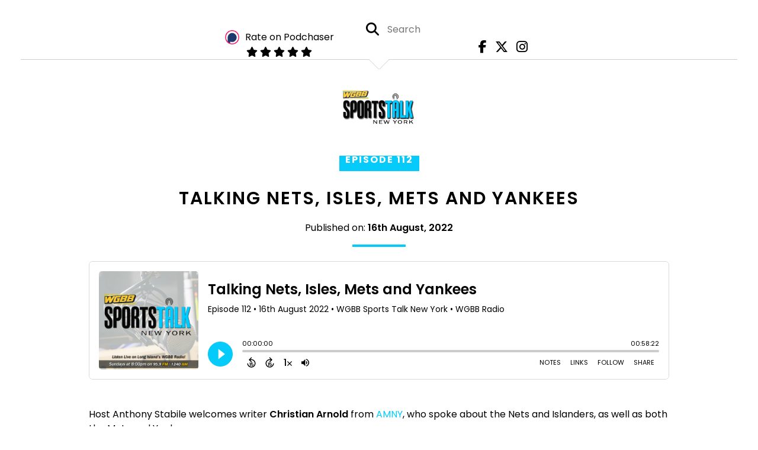

--- FILE ---
content_type: text/html; charset=UTF-8
request_url: https://sportstalkny.com/episode/stabile
body_size: 42063
content:
<!doctype html>
<html lang="en">

<head>
    <meta charset="utf-8">
<meta name="viewport" content="width=device-width, initial-scale=1, shrink-to-fit=no">
<link rel='icon' href='favicon.ico' type='image/x-icon' sizes="32x32">
<link rel="icon" type="image/png" sizes="32x32" href="favicon-32x32.png">
<link rel="icon" type="image/png" sizes="16x16" href="favicon-16x16.png">
<link rel="mask-icon" href="safari-pinned-tab.svg"
    color="#04cbfa">
<meta name="msapplication-TileColor" content="#da532c">
<meta name="theme-color" content="#ffffff">

    <link rel="apple-touch-icon" sizes="400x400" href="https://sportstalkny.com/images/small-artwork.jpg">

    <link rel="alternate" type="application/rss+xml" title="RSS Feed for WGBB Sports Talk New York"
        href="https://feeds.captivate.fm/sports-talk-new-york/" />

<link rel="stylesheet" href="/css/app.css?id=9d260e5c22396c010980">
<script src="https://code.jquery.com/jquery-3.5.1.min.js"
    integrity="sha256-9/aliU8dGd2tb6OSsuzixeV4y/faTqgFtohetphbbj0=" crossorigin="anonymous"></script>

<script src="https://assets.captivate.fm/player/api.min.js"></script>
<script type="text/javascript" src="/js/sizing.js?v=1.1"></script>
<script type="text/javascript" src="/js/captivate-sites.js?id=823717fcf689ad13a9b0"></script>

<meta property="og:locale" content="en_US" />
<meta property="og:type" content="website" />
<meta property="og:title" content="Talking Nets, Isles, Mets and Yankees - WGBB Sports Talk New York">
<meta property="og:description" content="Host Anthony Stabile welcomes writer Christian Arnold from AMNY, who spoke about the Nets and Islanders, as well as both the Mets and Yankees.">
<meta name="description" content="Host Anthony Stabile welcomes writer Christian Arnold from AMNY, who spoke about the Nets and Islanders, as well as both the Mets and Yankees.">
            <meta property="og:image" content="https://assets.captivate.fm/ac903772-dddc-4e1e-a93d-6f547762a2cd/asset/93c4af14-7788-4f2f-b79e-49f179041d96/mFpxPcl40A4BxmEBHz8oaZR9.jpg">
        <meta property="og:image:secure_url" content="https://assets.captivate.fm/ac903772-dddc-4e1e-a93d-6f547762a2cd/asset/93c4af14-7788-4f2f-b79e-49f179041d96/mFpxPcl40A4BxmEBHz8oaZR9.jpg">
    <meta property="og:url"
    content="https://sportstalkny.com/episode/stabile">
<meta property="og:image:width" content="1200" />
<meta property="og:image:height" content="628" />

<meta name="twitter:title" content="Talking Nets, Isles, Mets and Yankees - WGBB Sports Talk New York">
<meta name="twitter:description" content="Host Anthony Stabile welcomes writer Christian Arnold from AMNY, who spoke about the Nets and Islanders, as well as both the Mets and Yankees.">
<meta name="twitter:card" content="summary_large_image">

    <meta property="og:audio" content="https://podcasts.captivate.fm/media/7e0326f1-dcf0-4a86-9020-5e2e59b1fbe3/20220815-sportstalkny-stabile-converted.mp3">
    <meta property="og:audio:type" content="audio/mpeg">


            <meta name="twitter:image" content="https://artwork.captivate.fm/a776eb2f-239e-491e-83eb-dd1b70392ec5/xzrqs7pem-nnlvww2b9d5hrg-facebook.png?1769479318">
    

    <meta name="apple-itunes-app" content="app-id=909065012">








<title>Talking Nets, Isles, Mets and Yankees - WGBB Sports Talk New York</title>

<style type="text/css">
                        .hero-header {
                background: url('https://assets.captivate.fm/ac903772-dddc-4e1e-a93d-6f547762a2cd/asset/f1ba59ea-b653-4041-bb6d-c6a3e4cd79d0/4HY04z9nyJxfO8Gvldf_DE3K.jpg');
                background-size: cover;
                background-repeat: no-repeat;
                background-position: center;
            }
                    
    
    a {
        color: #04cbfa;
    }

    .about-info a {
        color: #04cbfa
    }

    a.about-support {
        border: 2px solid #04cbfa;
    }

    a.about-support:hover {
        text-decoration: none;
        color: #000000 !important;
        background: #04cbfa;
    }

    .episode-type,
    .episode-type-pill,
    .episode-number-block {
        background: #04cbfa;
        color: #ffffff;
    }

    .episode-type:before {
        border-color: transparent #04cbfa transparent transparent;
    }

    .header {
        background: rgba(255,194,0,0.7);
        color: #000000;
    }

    .header a,
    .text-logo {
        color: #000000;
    }

    .site-three .header,
    .site-three .footer {
        background: #ffffff;
    }

    .site-three .search-box:focus-within label i {
        color: #ffffff !important;
    }

    .footer {
        background: #000105;
        color: #ffffff;
    }

    .footer a,
    .footer .copyright,
    .powered-by {
        color: #ffffff;
    }

    .footer a:hover,
    .footer a:hover .footer-logo path {
        text-decoration: none;
        fill: #04cbfa !important;
    }

    .footer-logo path {
        fill: #FFFFFF !important;
    }

    .body-contrast-color-title {
        color: #363636 !important;
    }


    .social-links a:hover {
        color: #04cbfa;
    }

    .page-social-links a:hover {
        color: #000000;
        opacity: 0.7;
    }

    .content {
        background: #ffffff;
        color: #000000;
    }

    .episode-title a {
        color: #000000;
    }

    .episode-title a:hover {
        text-decoration: none;
        color: #04cbfa;
    }

    .follow-this-podcast {
        background: #4c4c4c;
        color: #04cbfa;
    }


    .email-optin-container {
        background: #999999;
        color: #000000;
    }

    .email-optin-container .font-highlight-color {
        color: #04cbfa;
    }

    .reset-form p,
    .reset-form label {
        color: #000000;
    }

    body .reset-form a {
        color: #04cbfa;
    }

    body .reset-form input[type=submit],
    body .reset-form input[type=button],
    body .reset-form button {
        border: 1px solid #000000;
        color: #000000;
    }

    body.site-network .reset-form p *,
    body.site-network .small-button,
    body.site-network .small-button .visit-website,
    body.site-network .user-info,
    body.site-network .user-info .small-social-links a,
    body.site-network .current-show .show-episode-info {
        color: #000000 !important;
    }

    body.site-network .reset-form p a {
        color: #04cbfa !important;
    }


    @media  only screen and (min-width: 576px) {
        .follow-this-podcast-channels a {
            color: #04cbfa;
            border: 2px solid #04cbfa;
        }

        .site-two .follow-this-podcast-channels a {
            color: #000000;
            border: 2px solid #000000;
        }
    }

    @media  only screen and (max-width: 992px) {

        .episode-info,
        .episode-meta {
            color: #04cbfa;
        }
    }

    .about {
        background: #191919;
        color: #FFFFFF
    }

    .about h4 {
        color: #04cbfa
    }


    .about .small-social-links a {
        color: #04cbfa
    }

    .episode .episode-link,
    .btn.btn-submit {
        color: #000000 !important;
        border: 1px solid #000000 !important;
    }

    .site-two .tip-section,
    .site-one .tip-section {
        background: #7f7f7f;
        color: #FFFFFF
    }

    .site-two .tip-section .tip-shadow:after,
    .site-one .tip-section .tip-shadow:after {
        background: linear-gradient(180deg, rgba(18, 37, 58, 0) 0%, #7f7f7f 100%);
    }

    .site-three .tip-section .tip-shadow:after {
        background: linear-gradient(180deg, rgba(18, 37, 58, 0) 0%, #ffffff 100%);
    }

    .tip:before {
        background: #04cbfa !important;
        opacity: 5%;
    }

    .optin a {
        color: #04cbfa !important;
    }

    .tip-section a.tip-button,
    .dollar-icon {
        color: #04cbfa !important;
    }

    .tip-section a.tip-button:hover,
    .tip .name,
    .tip .tip-info .tip-amount {
        background: #04cbfa !important;
        color: #000000 !important;
    }


    .optin a:hover {
        color: #04cbfa !important;
    }

    .site-three .optin-titles {
        color: #000000 !important;
    }

    .site-network .optin-title {
        color: #04cbfa;
    }

    .grey-or-white {
        color: #647381 !important;
    }


    body.site-network .reset-form input[type=submit],
    body.site-network .reset-form input[type=button],
    body.site-network .reset-form button {
        background-color: #04cbfa !important;
        color: white;
        border: none !important;
    }

    body.site-network .reset-form input[type=submit]:hover,
    body.site-network .reset-form input[type=button]:hover,
    body.site-network .reset-form button:hover {
        color: white !important;
        opacity: 0.7;
    }

    .btn.btn-submit {
        background: #ffffff !important;
    }

    .episode .episode-link:hover,
    .btn.btn-submit:hover {
        color: #ffffff !important;
        background: #000000 !important;
    }

    .episode-sharing a {
        color: #000000 !important;
    }

    .episode-sharing a:hover {
        color: #04cbfa !important;
    }

    .pagination .page-link {
        background: none;
        color: #04cbfa;
        border: 2px solid #04cbfa;
    }

    .pagination .page-link:hover,
    .pagination .page-item.disabled .page-link {
        background: #04cbfa;
        color: #ffffff !important;
        border: 2px solid #04cbfa;
    }

    .episode-transcripts {
        border: 1px solid #cfcfcf !important
    }

    .border-bottom {
        border-bottom: 1px solid #cfcfcf !important;
    }

    .border-left {
        border-left: 1px solid #cfcfcf !important;
    }

    .bordered:before,
    .spacer:before {
        border-top: 1px solid #cfcfcf !important;
        border-right: 1px solid #cfcfcf !important;
    }

    .bordered:after,
    .spacer:after {
        border-top: 1px solid #cfcfcf !important;
        border-left: 1px solid #cfcfcf !important;
    }

    .show-notes a,
    a.podchaser-info:hover span,
    .episode-browser a {
        color: #04cbfa !important;
        text-decoration: none;
    }

    .about-info a:hover,
    .show-notes a:hover,
    .episode-browser a:hover,
    a.cp-timestamp:hover {
        text-decoration: underline;
    }

    a.cp-timestamp {
        color: #04cbfa !important;
        text-decoration: none;
        font-weight: bold;
    }

    .about-team-title {
        border-top: 1px solid #ffffff !important;
    }

    .small-social-links a {
        color: #000000
    }

    .small-social-links a:hover {
        color: #04cbfa !important;
    }

    .color-border {
        background: #04cbfa;
    }

    .current-show.odd {
        background: #cfcfcf;
    }

    .site-network {
        background: #ffffff;
    }

    .start-listening {
        background: #04cbfa
    }

    .start-listening:hover {
        background: #04cbfaB0
    }

    .section-title {
        color: #04cbfa;
    }

    .show-info a {
        background: #04cbfa;
        color: #ffffff
    }

    /* NOTE(pierre): If you want to change these, also change them in app css */
    .show-container:hover {
        box-shadow: 0 0.1875rem 1.5rem #04cbfa40;
    }


    .font-highlight-color {
        color: #04cbfa;
    }

    .follow-this-podcast-channels.site-links>a.show-custom-directories-container>.show-custom-directories>i {
        color: #04cbfa;
    }

    .btn-outline-captivate {
        transition: all 0.15s ease-in-out;
        color: #04cbfa;
        border-color: #04cbfa;
    }

    .btn-outline-captivate:hover {
        color: #000000;
        background-color: #04cbfa;
    }

    .btn-outline-captivate:hover g.st1 {
        fill: #000000;
    }

    </style>
    <style>
        body {
            background: #ffffff;
            color: #000000;
        }
    </style>
</head>

<body class="site-three">

    <header class="header fixed">
    <div class="container">
        <div class="row align-items-center">
            <div class="col-12 text-center ">

                <div class="social-icons bordered pb-5">

                    
                        
                            <div class="podchaser-rating">

                                <a class="podchaser-info"
                                    href="https://www.podchaser.com/podcasts/wgbb-sports-talk-new-york-457194?utm_source=captivate&utm_medium=podcast_page&action=rate"
                                    target="_blank">
                                    <img alt="Podchaser Logo" src="https://www.podchaser.com/images/podchaser-icon.png">
                                    <span>Rate on Podchaser</span>
                                </a>

                                <div class="podchaser-stars">

                                    
                                    
                                    
                                                                                    <svg role="img" xmlns="http://www.w3.org/2000/svg" viewBox="0 0 576 512"><path fill="currentColor" d="M259.3 17.8L194 150.2 47.9 171.5c-26.2 3.8-36.7 36.1-17.7 54.6l105.7 103-25 145.5c-4.5 26.3 23.2 46 46.4 33.7L288 439.6l130.7 68.7c23.2 12.2 50.9-7.4 46.4-33.7l-25-145.5 105.7-103c19-18.5 8.5-50.8-17.7-54.6L382 150.2 316.7 17.8c-11.7-23.6-45.6-23.9-57.4 0z" class=""></path></svg>
                                                                                    <svg role="img" xmlns="http://www.w3.org/2000/svg" viewBox="0 0 576 512"><path fill="currentColor" d="M259.3 17.8L194 150.2 47.9 171.5c-26.2 3.8-36.7 36.1-17.7 54.6l105.7 103-25 145.5c-4.5 26.3 23.2 46 46.4 33.7L288 439.6l130.7 68.7c23.2 12.2 50.9-7.4 46.4-33.7l-25-145.5 105.7-103c19-18.5 8.5-50.8-17.7-54.6L382 150.2 316.7 17.8c-11.7-23.6-45.6-23.9-57.4 0z" class=""></path></svg>
                                                                                    <svg role="img" xmlns="http://www.w3.org/2000/svg" viewBox="0 0 576 512"><path fill="currentColor" d="M259.3 17.8L194 150.2 47.9 171.5c-26.2 3.8-36.7 36.1-17.7 54.6l105.7 103-25 145.5c-4.5 26.3 23.2 46 46.4 33.7L288 439.6l130.7 68.7c23.2 12.2 50.9-7.4 46.4-33.7l-25-145.5 105.7-103c19-18.5 8.5-50.8-17.7-54.6L382 150.2 316.7 17.8c-11.7-23.6-45.6-23.9-57.4 0z" class=""></path></svg>
                                                                                    <svg role="img" xmlns="http://www.w3.org/2000/svg" viewBox="0 0 576 512"><path fill="currentColor" d="M259.3 17.8L194 150.2 47.9 171.5c-26.2 3.8-36.7 36.1-17.7 54.6l105.7 103-25 145.5c-4.5 26.3 23.2 46 46.4 33.7L288 439.6l130.7 68.7c23.2 12.2 50.9-7.4 46.4-33.7l-25-145.5 105.7-103c19-18.5 8.5-50.8-17.7-54.6L382 150.2 316.7 17.8c-11.7-23.6-45.6-23.9-57.4 0z" class=""></path></svg>
                                                                                    <svg role="img" xmlns="http://www.w3.org/2000/svg" viewBox="0 0 576 512"><path fill="currentColor" d="M259.3 17.8L194 150.2 47.9 171.5c-26.2 3.8-36.7 36.1-17.7 54.6l105.7 103-25 145.5c-4.5 26.3 23.2 46 46.4 33.7L288 439.6l130.7 68.7c23.2 12.2 50.9-7.4 46.4-33.7l-25-145.5 105.7-103c19-18.5 8.5-50.8-17.7-54.6L382 150.2 316.7 17.8c-11.7-23.6-45.6-23.9-57.4 0z" class=""></path></svg>
                                        
                                    
                                    
                                        
                                    
                                </div>

                            </div>
                                                                <form class="search-box" action="/search" method="POST">
                        <input type="hidden" name="_token" value="g3P9Y3igclpyoeuMabi6fTFpeibSiWUpdn2xfRp9">                        <label for="search"><i class="fas fa-search"></i></label>
                        <input name="query" id="search" type="search" placeholder="Search" class="search-input">
                    </form>
                    <div class="social-links">
                                                                                        <a aria-label="WGBB Sports Talk New York's Facebook page" href="https://www.facebook.com/WGBBsportstalk"
                                        target="_blank"><i class="fa-brands fa-facebook-f"></i></a>
                                                                                                                        <a aria-label="WGBB Sports Talk New York's X page" href="https://x.com/WGBBsportstalk"
                                        target="_blank"><i class="fa-brands fa-x-twitter"></i></a>
                                                                                                                        <a aria-label="WGBB Sports Talk New York's Instagram page"
                                        href="https://www.instagram.com/WGBBsportstalk" target="_blank"><i
                                            class="fa-brands fa-instagram"></i></a>
                                                        
                    </div>
                </div>
            </div>
            <div class="col-12 text-center pt-3 pb-3">
                                    <a href="https://sportstalkny.com"><img class="logo"
                            alt="WGBB Sports Talk New York"
                            src="https://assets.captivate.fm/ac903772-dddc-4e1e-a93d-6f547762a2cd/asset/869e4f0e-4fb8-4825-a3ad-dfc765347c1d/F-oOny-yZ_ZxOx7_0y9mnrOA.png"></a>
                            </div>
        </div>
    </div>
</header>

    
        <div id="showEpisodes" class="content episodes-3 fixed-header">

    <div class="row mt-lg-12 mb-5 row-eq-height no-gutters episode">

        <div class="col-lg-12">
            <article>
                <header>
                    <div class="episode-info episode-info-three text-left">
                        <h4>
                                                            <span class="episode-number-block">Episode 112
                                                                    </span>
                                                    </h4>
                    </div>
                    <h1 class="episode-title episode-three-title mb-0">Talking Nets, Isles, Mets and Yankees</h1>
                    <div class="published text-center mb-3">Published on:
                        <strong>16th August, 2022</strong>
                    </div>
                    <div class="color-border mb-4"></div>
                </header>
                <section class="pb-5">
                    <div class="episode-player">
                        <iframe class="captivate-sharer"
                            style="width: 100%; max-width: 980px; height: 200px; border-radius: 6px;" frameborder="no"
                            scrolling="no" allow="clipboard-write"
                            src="https://player.captivate.fm/episode/cc3e8a99-2500-457a-ba76-c427feb73e7b"></iframe>
                    </div>

                    <div class="restrict-max-width">
                                            </div>

                    <div
                        class="show-notes display ">
                        <p>Host Anthony Stabile welcomes writer <strong>Christian Arnold</strong> from <a href="https://www.amny.com/author/christian-arnold/" rel="noopener noreferrer" target="_blank">AMNY</a>, who spoke about the Nets and Islanders, as well as both the Mets and Yankees.</p>

                                            </div>


                </section>
                <footer>
                    <!-- Facebook -->
                    <script type="text/javascript">
                        jQuery(document).ready(function($) {
                            jQuery(document).on('click', '.facebook-share', function(e) {
                                var fbpopup = window.open(
                                    "https://www.facebook.com/sharer/sharer.php?u=https://sportstalkny.com/episode/stabile&title=Talking Nets, Isles, Mets and Yankees&caption=Talking Nets, Isles, Mets and Yankees",
                                    "pop", "width=600, height=400, scrollbars=no");
                                return false;
                            });
                        });
                    </script>
                    <!-- /Facebook -->

                    <div class="episode-sharing d-none d-lg-block">
                        <a class="facebook-share pr-3" href="javascript:void(0);">
                            <i class="fab fa-facebook-f"></i>
                        </a>
                        <a target="_blank" class="twitter-share pr-3"
                            href="https://x.com/intent/post?url=https://sportstalkny.com/episode/stabile/&amp;text=Talking Nets, Isles, Mets and Yankees">
                            <i class="fab fa-x-twitter"></i>
                        </a>
                        <a target="_blank" class="linkedin-share"
                            href="https://www.linkedin.com/shareArticle?mini=true&amp;url=https://sportstalkny.com/episode/stabile/&amp;title=Talking Nets, Isles, Mets and Yankees&amp;summary=">
                            <i class="fab fa-linkedin"></i>
                        </a>
                    </div>
                </footer>
            </article>
        </div>

    </div>


    <div class="episode-browser">

                    <a href="https://sportstalkny.com/episode/flashback-hensley-meulens" class="next-episode">Next Episode</a>
                <a href="https://sportstalkny.com/episodes">All Episodes</a>
                    <a href="https://sportstalkny.com/episode/willie-horton-mike-shannon" class="previous-episode">Previous
                Episode</a>
        
    </div>
</div>
    
            <div class="container">
            <div class="spacer"></div>
        </div>

        <div class="container">
    <div class="email-optin">

        <div class="row align-items-center">

                            <div class="col-md-6 mb-4 mb-md-0">
                    <div class="optin-image">
                        <img src="https://assets.captivate.fm/ac903772-dddc-4e1e-a93d-6f547762a2cd/asset/c72c6119-34bd-4618-a2ce-cac7bae32eb4/VxNhoVEu7QxJKCme9XENPMwj.png"
                            alt="Never miss an episode!">
                    </div>
                </div>
            
            
                <div class=" col-md-6 ">

                    <div class="row">

                        <div class="col-12 text-center">

                            <div class="optin-titles">

                                <i class="email-optin-plane font-highlight-color fa-light fa-paper-plane"></i>

                                                                    <h3 class="optin-title mb-4">Never miss an episode!</h3>
                                
                                                                    <h5 class="optin-subtitle">Subscribe to our newsletter and get notified of each new show as soon as it&#039;s available-plus, find out upcoming show guest information and more. Sign up below!</h5>
                                
                            </div>

                        </div>

                        <div class="col-12">
                            <form id="contactForm"
                                class="optin mt-5   no-terms ">
                                <input type="hidden" name="_token" value="g3P9Y3igclpyoeuMabi6fTFpeibSiWUpdn2xfRp9">                                <div class="failure"></div>
                                <div class="form-group">
                                    <input type="text" class="form-control" id="fullName" placeholder="Joe Bloggs">
                                </div>
                                <div class="form-group">
                                    <input type="email" class="form-control" id="emailAddress"
                                        aria-describedby="emailHelp" placeholder="joe@bloggs.com">
                                </div>
                                <div class="text-center mt-3">
                                                                        <button type="submit" id="signup"
                                        class="btn btn-submit">Subscribe</button>
                                </div>
                            </form>
                            <div class="success-message">
                                Thanks for subscribing - please check your inbox to confirm your details.
                            </div>
                        </div>

                    </div>

                </div>
            
        </div>

    </div>

</div>
    

    
    <div class="container">
        <div class="spacer"></div>
    </div>

    <div class="container">

        <div class="row align-items-center">

            <div class="col-12 text-center">

                <h4 class="mb-2 mt-0">Listen for free</h4>

                <div class="site-links follow-this-podcast-channels">

                    <a class="btn" href="https://sportstalkny.com/rssfeed" target="_blank">
                        <svg aria-hidden="true" class="link-logo rss-svg" focusable="false" width="35" height="36"
                            viewBox="0 0 35 36" fill="none" xmlns="http://www.w3.org/2000/svg">
                            <path
                                d="M10 30.5C10 27.7656 7.73438 25.5 5 25.5C2.1875 25.5 0 27.7656 0 30.5C0 33.3125 2.1875 35.5 5 35.5C7.73438 35.5 10 33.3125 10 30.5ZM23.6719 34.25C23.0469 22.1406 13.3594 12.4531 1.25 11.8281C0.546875 11.75 0 12.375 0 13.0781V16.8281C0 17.4531 0.46875 18 1.09375 18.0781C9.84375 18.625 16.875 25.6562 17.4219 34.4062C17.5 35.0312 18.0469 35.5 18.6719 35.5H22.4219C23.125 35.5 23.75 34.9531 23.6719 34.25ZM34.9219 34.25C34.2969 15.9688 19.6094 1.20312 1.25 0.578125C0.546875 0.5 0 1.04688 0 1.82812V5.57812C0 6.20312 0.46875 6.75 1.17188 6.82812C16.0938 7.375 28.125 19.4062 28.6719 34.3281C28.75 35.0312 29.2969 35.5781 29.9219 35.5781H33.6719C34.4531 35.5 35 34.9531 34.9219 34.25Z"
                                fill="#FF9900" />
                        </svg>
                        <span class="link-label">RSS Feed</span>
                    </a>
                                                                    <a class="btn" aria-label="Listen on Apple Podcasts" href="https://sportstalkny.com/apple" target="_blank">
                        <svg class="link-logo" xmlns="http://www.w3.org/2000/svg" xmlns:xlink="http://www.w3.org/1999/xlink"
                            width="30" height="30" viewBox="0 0 40 40" xmlns:v="https://vecta.io/nano">
                            <defs>
                                <linearGradient y2="1" x2=".5" y1="0" x1=".5" id="A">
                                    <stop stop-color="#f452ff" offset="0" />
                                    <stop stop-color="#832bc1" offset="1" />
                                </linearGradient>
                                <path id="B"
                                    d="M39.137 34.569c-.387.981-1.281 2.362-2.549 3.335-.732.562-1.606 1.099-2.806 1.453-1.279.378-2.855.506-4.816.506H11.034c-1.961 0-3.537-.128-4.816-.506-1.2-.354-2.074-.891-2.806-1.453-1.267-.973-2.161-2.354-2.549-3.335-.78-1.976-.788-4.218-.788-5.631h0V11.062h0c0-1.412.008-3.654.788-5.631.387-.981 1.281-2.362 2.549-3.335C4.144 1.535 5.017.998 6.217.643 7.497.265 9.072.137 11.034.137h0 17.933 0c1.961 0 3.537.128 4.816.506 1.2.354 2.074.892 2.806 1.453 1.267.973 2.161 2.354 2.549 3.335.78 1.976.788 4.218.788 5.631v17.876c0 1.412-.008 3.654-.788 5.631z" />
                            </defs>
                            <g stroke="null">
                                <use xlink:href="#B" fill="url(#A)" fill-rule="evenodd" />
                                <use xlink:href="#B" fill="none" />
                                <path
                                    d="M22.89 22.971c-.598-.629-1.648-1.032-2.888-1.032s-2.29.403-2.888 1.032a1.82 1.82 0 0 0-.529 1.144c-.101.928-.044 1.727.065 3.005l.559 4.495.468 2.267c.22.737 1.041 1.382 2.326 1.382s2.106-.645 2.326-1.382c.136-.455.284-1.09.468-2.267l.559-4.495c.109-1.278.166-2.077.065-3.005-.052-.479-.217-.816-.529-1.144zm-6.146-5.6c0 1.795 1.46 3.251 3.261 3.251s3.261-1.456 3.261-3.251-1.46-3.251-3.261-3.251-3.261 1.456-3.261 3.251zm3.221-12.83c-7.627.022-13.877 6.19-13.972 13.793-.077 6.159 3.867 11.427 9.375 13.359.134.047.269-.064.248-.203l-.203-1.431a.48.48 0 0 0-.284-.378c-4.353-1.896-7.392-6.248-7.344-11.289.064-6.615 5.483-12.009 12.119-12.062 6.784-.055 12.321 5.431 12.321 12.182 0 4.99-3.026 9.289-7.345 11.17a.48.48 0 0 0-.283.379l-.203 1.43c-.021.14.114.25.248.204 5.455-1.913 9.376-7.099 9.376-13.182 0-7.717-6.309-13.992-14.054-13.97zm-.253 6.409c4.324-.167 7.895 3.291 7.895 7.565a7.54 7.54 0 0 1-2.4 5.518.58.58 0 0 0-.183.455c.029.52.019 1.025-.016 1.596-.009.152.162.249.288.163 2.476-1.687 4.104-4.523 4.104-7.731 0-5.283-4.414-9.558-9.759-9.351-4.967.192-8.952 4.274-9.016 9.229-.042 3.259 1.597 6.146 4.104 7.854.126.086.296-.012.287-.163A13.35 13.35 0 0 1 15 24.487a.58.58 0 0 0-.182-.454 7.54 7.54 0 0 1-2.398-5.721c.105-3.967 3.314-7.208 7.292-7.362z"
                                    fill="#fff" />
                            </g>
                        </svg>
                        <span class="link-label">Apple Podcasts</span>
                    </a>
                                                                    <a class="btn" aria-label="Listen on Spotify" href="https://sportstalkny.com/spotify" target="_blank">
                        <svg class="link-logo spotify-svg" xmlns="http://www.w3.org/2000/svg" height="168px" width="168px"
                            version="1.1" viewBox="0 0 168 168">
                            <path fill="#1ED760"
                                d="m83.996 0.277c-46.249 0-83.743 37.493-83.743 83.742 0 46.251 37.494 83.741 83.743 83.741 46.254 0 83.744-37.49 83.744-83.741 0-46.246-37.49-83.738-83.745-83.738l0.001-0.004zm38.404 120.78c-1.5 2.46-4.72 3.24-7.18 1.73-19.662-12.01-44.414-14.73-73.564-8.07-2.809 0.64-5.609-1.12-6.249-3.93-0.643-2.81 1.11-5.61 3.926-6.25 31.9-7.291 59.263-4.15 81.337 9.34 2.46 1.51 3.24 4.72 1.73 7.18zm10.25-22.805c-1.89 3.075-5.91 4.045-8.98 2.155-22.51-13.839-56.823-17.846-83.448-9.764-3.453 1.043-7.1-0.903-8.148-4.35-1.04-3.453 0.907-7.093 4.354-8.143 30.413-9.228 68.222-4.758 94.072 11.127 3.07 1.89 4.04 5.91 2.15 8.976v-0.001zm0.88-23.744c-26.99-16.031-71.52-17.505-97.289-9.684-4.138 1.255-8.514-1.081-9.768-5.219-1.254-4.14 1.08-8.513 5.221-9.771 29.581-8.98 78.756-7.245 109.83 11.202 3.73 2.209 4.95 7.016 2.74 10.733-2.2 3.722-7.02 4.949-10.73 2.739z">
                            </path>
                        </svg>
                        <span class="link-label">Spotify</span>
                    </a>
                                                                                                                <a class="btn" aria-label="Listen on Amazon Music" href="https://sportstalkny.com/amazon" target="_blank">
                        <svg class="link-logo" xmlns="http://www.w3.org/2000/svg" class="margin-left: 4px;" width="30"
                            height="30" viewBox="0 0 120 80">
                            <g fill="none" fill-rule="evenodd">
                                <path d="M-32 112h181V-32H-32z" />
                                <path fill="#000000"
                                    d="M72.37 27.38C65.59 32.35 55.77 35 47.3 35A45.5 45.5 0 0 1 16.7 23.38c-.64-.57-.07-1.35.69-.9a61.88 61.88 0 0 0 30.64 8.08c7.5 0 15.77-1.55 23.36-4.76 1.15-.48 2.11.75.99 1.58zm2.82-3.2c-.87-1.1-5.73-.53-7.91-.27-.67.08-.77-.5-.17-.91 3.88-2.71 10.23-1.93 10.97-1.02.75.91-.2 7.25-3.83 10.28-.56.47-1.09.22-.84-.4.82-2.03 2.65-6.58 1.78-7.68zM67.43 3.85V1.22c0-.4.3-.67.67-.67h11.87c.38 0 .68.27.68.66v2.26c0 .38-.32.88-.9 1.66l-6.14 8.73c2.28-.05 4.7.29 6.77 1.45.47.26.6.65.63 1.03v2.8c0 .4-.43.84-.87.6a13.73 13.73 0 0 0-12.54.03c-.42.22-.85-.22-.85-.61v-2.67c0-.43.01-1.16.44-1.81L74.32 4.5h-6.2c-.38 0-.69-.26-.7-.66zM90.87.21c5.36 0 8.26 4.58 8.26 10.4 0 5.62-3.2 10.08-8.26 10.08-5.26 0-8.12-4.58-8.12-10.28 0-5.74 2.9-10.2 8.12-10.2zm.03 3.76c-2.66 0-2.83 3.6-2.83 5.86 0 2.25-.03 7.06 2.8 7.06 2.8 0 2.93-3.88 2.93-6.25 0-1.55-.07-3.41-.54-4.88-.4-1.28-1.21-1.79-2.36-1.79zM61.61 20.26c-.24.2-.68.22-.85.08-1.24-.95-2.07-2.4-2.07-2.4-1.98 2.01-3.39 2.62-5.96 2.62-3.03 0-5.4-1.87-5.4-5.6a6.1 6.1 0 0 1 3.85-5.87c1.96-.86 4.7-1.01 6.79-1.25 0 0 .17-2.25-.44-3.07a2.54 2.54 0 0 0-2.03-.93c-1.33 0-2.63.72-2.89 2.11-.07.4-.36.74-.68.7l-3.45-.37a.63.63 0 0 1-.54-.75c.8-4.22 4.63-5.5 8.07-5.5 1.76 0 4.05.47 5.44 1.79 1.75 1.63 1.59 3.8 1.59 6.18v5.6c0 1.68.7 2.42 1.36 3.32.23.33.28.72-.01.96-.74.61-2.78 2.38-2.78 2.38zm-3.64-8.76v-.78c-2.61 0-5.37.56-5.37 3.62 0 1.55.81 2.6 2.2 2.6 1 0 1.92-.62 2.5-1.63.7-1.25.67-2.41.67-3.81zm-43.7 8.76c-.23.2-.67.22-.84.08-1.24-.95-2.07-2.4-2.07-2.4-1.99 2.01-3.39 2.62-5.96 2.62-3.04 0-5.4-1.87-5.4-5.6a6.1 6.1 0 0 1 3.85-5.87c1.96-.86 4.7-1.01 6.79-1.25 0 0 .17-2.25-.44-3.07a2.54 2.54 0 0 0-2.03-.93c-1.34 0-2.63.72-2.89 2.11-.07.4-.37.74-.68.7l-3.46-.37a.63.63 0 0 1-.53-.75C1.4 1.31 5.24.03 8.68.03c1.76 0 4.05.47 5.44 1.79C15.87 3.45 15.7 5.62 15.7 8v5.6c0 1.68.7 2.42 1.36 3.32.23.33.28.72-.01.96-.74.61-2.78 2.38-2.78 2.38zm-3.63-8.76v-.78c-2.61 0-5.37.56-5.37 3.62 0 1.55.8 2.6 2.2 2.6 1 0 1.92-.62 2.5-1.63.7-1.25.67-2.41.67-3.81zm14.2-1.63v9.76c0 .37-.3.67-.68.67h-3.6a.67.67 0 0 1-.68-.67V1.27c0-.37.3-.67.68-.67h3.37c.37 0 .67.3.67.67v2.35h.07C25.55 1.3 27.2.21 29.42.21c2.26 0 3.67 1.09 4.69 3.41A5.13 5.13 0 0 1 39.09.21c1.52 0 3.17.62 4.18 2.02 1.15 1.55.91 3.8.91 5.78v11.63c0 .37-.31.66-.7.66h-3.6a.67.67 0 0 1-.65-.66V9.87c0-.78.07-2.72-.1-3.45-.27-1.25-1.08-1.6-2.13-1.6a2.4 2.4 0 0 0-2.15 1.52c-.37.93-.34 2.48-.34 3.53v9.77c0 .37-.31.66-.7.66h-3.6a.67.67 0 0 1-.65-.66V9.87c0-2.06.33-5.08-2.23-5.08-2.6 0-2.5 2.94-2.5 5.08zm81.94 9.76c0 .37-.3.67-.67.67h-3.61a.67.67 0 0 1-.67-.67V1.27c0-.37.3-.67.67-.67h3.33c.4 0 .68.31.68.52v2.81h.07c1-2.52 2.42-3.72 4.92-3.72 1.62 0 3.2.58 4.21 2.17.94 1.48.94 3.96.94 5.74v11.6a.68.68 0 0 1-.69.58h-3.62a.68.68 0 0 1-.64-.58V8.58c0-3.72-1.43-3.83-2.26-3.83-.96 0-1.74.75-2.07 1.44a8.3 8.3 0 0 0-.6 3.52l.01 9.92zM.93 79.3c-.62 0-.93-.3-.93-.93V56.68c0-.62.31-.93.93-.93H3c.3 0 .55.07.72.19.17.12.29.36.35.7l.28 1.48c2.99-2.04 5.9-3.06 8.73-3.06 2.9 0 4.86 1.1 5.89 3.3 3.08-2.2 6.16-3.3 9.24-3.3 2.15 0 3.8.6 4.95 1.8 1.15 1.22 1.73 2.94 1.73 5.16v16.35c0 .62-.32.93-.94.93H31.2c-.62 0-.94-.3-.94-.93V63.33c0-1.55-.3-2.7-.88-3.44-.6-.75-1.53-1.12-2.8-1.12-2.28 0-4.56.7-6.87 2.1.03.21.05.44.05.69v16.81c0 .62-.31.93-.93.93h-2.76c-.62 0-.93-.3-.93-.93V63.33c0-1.55-.3-2.7-.89-3.44-.6-.75-1.53-1.12-2.8-1.12-2.37 0-4.64.68-6.82 2.05v17.55c0 .62-.3.93-.93.93H.93zm47.44.7c-2.21 0-3.9-.62-5.09-1.86-1.18-1.24-1.77-2.99-1.77-5.25V56.7c0-.63.3-.94.93-.94h2.75c.63 0 .94.31.94.93v14.73c0 1.67.32 2.9.98 3.69.65.79 1.7 1.18 3.13 1.18 2.24 0 4.5-.74 6.77-2.23V56.68c0-.62.3-.93.93-.93h2.75c.63 0 .94.31.94.93v21.7c0 .61-.31.92-.94.92h-2c-.31 0-.56-.06-.73-.18-.17-.13-.28-.36-.35-.7l-.32-1.62c-2.9 2.13-5.87 3.2-8.92 3.2zm26.52 0c-2.62 0-4.97-.43-7.05-1.3a1.83 1.83 0 0 1-.77-.51c-.14-.19-.21-.48-.21-.88V76c0-.56.18-.84.56-.84.22 0 .6.1 1.16.28 2.06.65 4.2.97 6.4.97 1.53 0 2.69-.3 3.48-.88.8-.59 1.19-1.44 1.19-2.55a2.4 2.4 0 0 0-.72-1.82 7.83 7.83 0 0 0-2.64-1.39l-3.97-1.48c-3.46-1.27-5.18-3.44-5.18-6.5 0-2.02.78-3.65 2.36-4.88 1.57-1.24 3.63-1.86 6.18-1.86a17 17 0 0 1 5.93 1.07c.37.12.64.28.8.48.15.2.23.5.23.9v1.26c0 .56-.2.84-.6.84a4.2 4.2 0 0 1-1.08-.23c-1.65-.5-3.33-.75-5.05-.75-2.98 0-4.48 1.01-4.48 3.02 0 .8.25 1.44.75 1.9.5.47 1.48.98 2.94 1.54l3.64 1.4c1.84.7 3.16 1.55 3.97 2.53.81.97 1.21 2.23 1.21 3.78 0 2.2-.82 3.95-2.47 5.25-1.65 1.3-3.84 1.95-6.58 1.95zm14.94-.7c-.62 0-.94-.3-.94-.93V56.68c0-.62.32-.93.94-.93h2.75c.62 0 .94.31.94.93v21.7c0 .61-.32.92-.94.92h-2.75zm1.4-27.73c-.9 0-1.61-.25-2.13-.76a2.72 2.72 0 0 1-.77-2.02c0-.84.26-1.51.77-2.02a2.88 2.88 0 0 1 2.13-.77c.9 0 1.6.26 2.12.77.52.5.77 1.18.77 2.02 0 .83-.25 1.5-.77 2.02-.51.5-1.22.76-2.12.76zm19.51 28.24c-3.67 0-6.48-1.04-8.42-3.13-1.95-2.1-2.92-5.12-2.92-9.08 0-3.93 1-6.98 3.01-9.13 2-2.15 4.85-3.23 8.52-3.23 1.68 0 3.33.3 4.95.89.34.12.58.27.72.46s.21.5.21.93v1.25c0 .62-.2.93-.6.93-.16 0-.4-.04-.75-.14a13.8 13.8 0 0 0-3.88-.55c-2.61 0-4.5.65-5.65 1.97-1.15 1.32-1.72 3.41-1.72 6.3v.6c0 2.81.58 4.88 1.75 6.2 1.17 1.31 3.01 1.97 5.53 1.97 1.3 0 2.7-.21 4.2-.65.35-.1.58-.14.7-.14.4 0 .61.31.61.93v1.26c0 .4-.06.7-.19.88-.12.18-.37.35-.74.5-1.53.66-3.3.98-5.33.98z" />
                            </g>
                        </svg>
                        <span class="link-label">Amazon Music</span>
                    </a>
                                                                    <a class="btn" aria-label="Listen on Pocket Casts" href="https://sportstalkny.com/pocketcasts"
                        target="_blank">
                        <svg class="link-logo pocketcasts-svg" xmlns:xlink="http://www.w3.org/1999/xlink" height="40"
                            viewBox="0 0 100 100" width="40" xmlns="http://www.w3.org/2000/svg">
                            <mask height="100" id="a" maskUnits="userSpaceOnUse" width="100" x="0" y="0">
                                <path d="m50 97a47 47 0 1 0 -47-47 47 47 0 0 0 47 47z" fill="#fff" fill-rule="evenodd">
                                </path>
                            </mask>
                            <mask height="70.37" id="b" maskUnits="userSpaceOnUse" width="70.37" x="14.86" y="14.86">
                                <path
                                    d="m49.25 73.66a23.62 23.62 0 1 1 24.41-24.41.84.84 0 0 0 .84.8h6.87a.84.84 0 0 0 .84-.86 32.17 32.17 0 1 0 -33 33 .84.84 0 0 0 .86-.84v-6.85a.84.84 0 0 0 -.8-.84zm.8-42.21a18.6 18.6 0 0 0 -.88 37.18.84.84 0 0 0 .88-.84v-5.45a.86.86 0 0 0 -.78-.84 11.48 11.48 0 1 1 12.23-12.23.86.86 0 0 0 .84.78h5.45a.84.84 0 0 0 .84-.88 18.6 18.6 0 0 0 -18.58-17.72z"
                                    fill="#fff" fill-rule="evenodd"></path>
                            </mask>
                            <g mask="url(#a)">
                                <path d="m0 0h100v100h-100z" fill="#f44336" fill-rule="evenodd"></path>
                            </g>
                            <g mask="url(#b)">
                                <path d="m14.86 14.86h70.37v70.37h-70.37z" fill="#fefefe" fill-rule="evenodd"></path>
                            </g>
                        </svg>
                        <span class="link-label">Pocket Casts</span>
                    </a>
                                                                
    
    

                </div>


            </div>

        </div>

    </div>

    <div class="container">
        <div class="spacer"></div>
    </div>


    <div class="container">

        <div class="row no-gutters">

            <div class="col-sm-3">

                <img alt="Show artwork for WGBB Sports Talk New York" src="https://artwork.captivate.fm/a776eb2f-239e-491e-83eb-dd1b70392ec5/xzrqs7pem-nnlvww2b9d5hrg.jpg"
                    class="about-artwork">

            </div>

            <div class="col-sm-9">
                <div class="pl-sm-5 pt-3 pt-sm-0">
                    <h4 class="mb-4">About the Podcast</h4>
                    <div class="about-info">
                        <div class="about-title">WGBB Sports Talk New York</div>
                                                    <div class="about-subtitle">Talking New York sports on Long Island&#039;s WGBB Radio.</div>
                                                                            <div class="about-info mt-3 mb-3">Broadcasting LIVE Sunday nights at 8:00 PM on Long Island's WGBB Radio 95.5FM | 1240AM. We're talking NEW YORK SPORTS! The Yankees, Mets, Giants, Jets, Knicks, Nets, Rangers, Islanders, Devils and the New York metro-area college scene are all up for discussion.<br />
<br />
Listen for our interviews with past and present professional New York athletes- as well as local sports writers, authors, broadcasters and others with something new, interesting and different to say about New York sports. Join our hosts live on the air by calling in on the WGBB studio hotline at (516) 623-1240.<br />
<br />
The podcast includes a WGBB SPORTS TALK FLASHBACK bonus episode each week! Available ONLY to podcast subscribers, bonus episodes will consist of old sports talk shows and interviews with former pro New York athletes, all originally aired on WGBB. Don't miss out- Subscribe Today!<br />
<br />
WGBB Sports Talk New York replaced the long-running SPORTSTALK1240 on WGBB (2007-2020) in January 2021.<br />
<br />
UPCOMING SHOWS<br />
January 25th... Hosted by Bill Donohue, followed by TBD at 9:00pm.<br />
February 1st... Hosted by Mike Guidone and Chris Caputo, followed by TBD at 9:00pm.<br />
February 8th... Hosted by Bill Donohue, followed by TBD at 9:00pm.<br />
February 15th... Hosted by Mike Guidone and Chris Caputo, followed by TBD at 9:00pm.<br />
February 22nd... Hosted by Bill Donohue, followed by TBD at 9:00pm.</div>
                                                                    </div>
                </div>
            </div>

        </div>

        
    </div>


    <footer class="footer pt-sm-5 pb-sm-5 pt-3 pb-3">
    <div class="container">
        <div class="row align-items-center">
            <div class="col-sm-6">
                <div class="copyright">WGBB Radio</div>
            </div><!--
        -->
            <div class="col-sm-6">
                            </div>
        </div>
    </div>
</footer>

<!-- Optional JavaScript -->
<!-- jQuery first (in the head), then Bootstrap JS -->
<script src="https://stackpath.bootstrapcdn.com/bootstrap/4.3.1/js/bootstrap.min.js"
    integrity="sha384-JjSmVgyd0p3pXB1rRibZUAYoIIy6OrQ6VrjIEaFf/nJGzIxFDsf4x0xIM+B07jRM" crossorigin="anonymous">
</script>

</body>

</html>


--- FILE ---
content_type: text/html; charset=UTF-8
request_url: https://player.captivate.fm/episode/cc3e8a99-2500-457a-ba76-c427feb73e7b
body_size: 32544
content:
<!DOCTYPE html>
<html lang="en">

<head>
    <meta charset="utf-8">
    <meta name="viewport" content="width=device-width, initial-scale=1.0, viewport-fit=cover">

            <title>Talking Nets, Isles, Mets and Yankees - WGBB Sports Talk New York</title>
        <meta property="og:title" content="Talking Nets, Isles, Mets and Yankees" />
        <meta property="og:description" content="Quickly and easily listen to WGBB Sports Talk New York for free!">
    
    <meta property="og:site_name" content="WGBB Sports Talk New York" />
    <meta property="og:type" content="website" />
    <meta property="og:image:alt" content="Quickly and easily listen to Talking Nets, Isles, Mets and Yankees for free!">
    <link rel="alternate" type="application/json+oembed"
        href="https://player.captivate.fm/services/oembed?url=http://player.captivate.fm/episode/cc3e8a99-2500-457a-ba76-c427feb73e7b&format=json" title="oEmbed Profile" />

            <meta property="og:audio" content="https://podcasts.captivate.fm/media/7e0326f1-dcf0-4a86-9020-5e2e59b1fbe3/20220815-sportstalkny-stabile-converted.mp3">
        <meta property="og:audio:type" content="audio/mpeg">

        <meta property="og:url" content="https://player.captivate.fm/episode/cc3e8a99-2500-457a-ba76-c427feb73e7b" />
                    <meta property="og:image:url" content="https://artwork.captivate.fm/a776eb2f-239e-491e-83eb-dd1b70392ec5/xzrqs7pem-nnlvww2b9d5hrg-facebook.png?1769479319" />
            <meta property="og:image" content="https://artwork.captivate.fm/a776eb2f-239e-491e-83eb-dd1b70392ec5/xzrqs7pem-nnlvww2b9d5hrg-facebook.png?1769479319" />
            <meta property="og:image:secure_url" content="https://artwork.captivate.fm/a776eb2f-239e-491e-83eb-dd1b70392ec5/xzrqs7pem-nnlvww2b9d5hrg-facebook.png?1769479319">
            <meta property="og:image:width" content="1200" />
            <meta property="og:image:height" content="628" />
        
                    <meta property="twitter:image" content="https://artwork.captivate.fm/a776eb2f-239e-491e-83eb-dd1b70392ec5/xzrqs7pem-nnlvww2b9d5hrg-twitter.png?1769479319" />
            
    <meta property="twitter:card" content="player" />
    <meta property="twitter:player"
        content="https://player.captivate.fm/episode/cc3e8a99-2500-457a-ba76-c427feb73e7b/?source=twitter/" />

    <meta name='twitter:player:width' content='540'>
    <meta name='twitter:player:height' content='190'>

    <meta property="twitter:title" content="Talking Nets, Isles, Mets and Yankees">
    <meta property="twitter:description" content="&lt;p&gt;Host Anthony Stabile welcomes writer &lt;strong&gt;Christian Arnold&lt;/strong&gt; from &lt;a href=&quot;https://www.amny.com/author/christian-arnold/&quot; rel=&quot;noopener noreferrer&quot; target=&quot;_blank&quot;&gt;AMNY&lt;/a&gt;, who spoke...">
    <meta property="twitter:site" content="@CaptivateAudio">
    <meta name="twitter:player:stream:content_type" content="audio/mpeg" />
    <meta name="twitter:player:stream"
        content="https://podcasts.captivate.fm/media/7e0326f1-dcf0-4a86-9020-5e2e59b1fbe3/20220815-sportstalkny-stabile-converted.mp3?played_on=player" />


    <link rel="stylesheet" href="/css/app.css?id=5dd0946f24408bfc9dde">
    <script>
        function isLocalStorageAvailable() {
            try {
                var valueToStore = 'test';
                var mykey = 'key';
                localStorage.setItem(mykey, valueToStore);
                var recoveredValue = localStorage.getItem(mykey);
                localStorage.removeItem(mykey);

                return recoveredValue === valueToStore;
            } catch (e) {
                return false;
            }
        }

        var listenerId = '30f1a55d-3454-42e9-b6a2-041f3395a45a';

        if (isLocalStorageAvailable()) {
            if (!localStorage.listenerId) {
                localStorage.listenerId = "30f1a55d-3454-42e9-b6a2-041f3395a45a";
            }
            listenerId = localStorage.listenerId;
        }

        var cpPagePlayerInfoGlobal = {
            playerId: '30f1a55d-3454-42e9-b6a2-041f3395a45a',
            title: 'Talking Nets, Isles, Mets and Yankees',
            showName: 'WGBB Sports Talk New York',
            author: 'WGBB Radio',
            publishDate: '16th August 2022',
            shareText: 'Share',
            episodeNumber: 'EPISODE 112',
            highlightColor: '#04CBFA',
            backgroundColor: '#ffffff',
            baseColor: '#000000',
            mediaDuration: '3502.602449',
            episodeId: 'cc3e8a99-2500-457a-ba76-c427feb73e7b',
            showId: 'ac903772-dddc-4e1e-a93d-6f547762a2cd',
            startTime: '0',
            listenerId: listenerId,
            chapters: [],
            artwork: 'https://artwork.captivate.fm/a776eb2f-239e-491e-83eb-dd1b70392ec5/xzrqs7pem-nnlvww2b9d5hrg.jpg?width=800&height=800',
            youtubeVideoId: ''
        };

        const ANALYTICS_API_URL = 'https://insights-v2.captivate.fm/api';
        const API_URL = 'https://api.captivate.fm';
        const CAPTIVATE_PLAYER_APP_URL = 'https://player.captivate.fm';
    </script>
    <style>
        .custom-player .player-modal,
        .custom-body-background {
            background: #ffffff;
        }

        .custom-player.white-background {
            border: 1px solid #D4D9DD;
        }

                .custom-player {
            background: #ffffff;
            border: 0;
        }

        .custom-player.player-v2,
        .custom-player.player-v2 .episode-subtitle {
            color: #000000;
        }

        .custom-player .episode-subtitle:after {
            background: linear-gradient(90deg, #ffffff 12.31%, transparent 49.23%) !important;
            transform: matrix(-1, 0, 0, 1, 0, 0);
        }

        .custom-player .captivate-logo svg path {
            fill: #000000
        }

        .custom-player .player-modal-close svg path,
        .custom-player .play-pause-button svg path,
        .custom-player .cp-playlist-episode-button svg path {
            fill: #04CBFA;
        }

        .custom-player .player-buttons svg path,
        .custom-player .copy-link svg path,
        .custom-player .share-social a path,
        .custom-player .calls-to-action-links path,
        .custom-player .player-buttons button
        {
        fill: #000000;
        }

        .custom-player .player-buttons,
        .custom-player .share-link,
        .custom-player .styled-checkbox+label:before,
        .custom-player .share-time,
        .custom-player.player-v2 .player-buttons i.current-speed,
        .custom-player .player-buttons button,
        .custom-player .player-buttons a,
        .custom-player button.copy-link,
        .custom-player #chapter-url-container a {
            color: #000000;
        }

        .custom-player .styled-checkbox:checked+label:after {
            background: #000000;
            box-shadow:
                2px 0 0 #000000,
                4px 0 0 #000000,
                4px -2px 0 #000000,
                4px -4px 0 #000000,
                4px -6px 0 #000000,
                4px -8px 0 #000000;
        }

        .custom-player .player-buttons button:hover,
        .custom-player .player-buttons button.open,
        .custom-player #seekslider,
        .custom-player .calls-to-action-links a:hover,
        .custom-player .share-social a:hover,
        .custom-player .copy-link:hover,
        .custom-player .share-link,
        .custom-player .styled-checkbox+label:before,
        .custom-player .share-time,
        .custom-player .sound.open .volume-control,
        .custom-player .cp-playlist-episode.cp-current-episode,
        .custom-player .cp-playlist-episode:hover,
        .custom-player .player-buttons a:hover,
        .subscribe-channels a:hover,
        #chapter-hover,
        .chapter-image {
            background: #cccccc !important;
        }

        .custom-player .copy-link {
            border: 2px solid #cccccc !important;
        }

        .custom-player #seekslider .noUi-connect,
        .custom-player .volume-control .noUi-connect {
            background: #04CBFA !important;
        }

        .custom-player .calls-to-action-links a,
        .custom-player .player-modal .calls-to-action-links a,
        #chapter-url-container,
        .custom-player .player-modal a.chapter-link {
            color: #000000;
        }

        .custom-player .action-menu svg circle,
        #chapter-url-container {
            fill: #000000;
        }

        .custom-player .player-modal a {
            color: #04CBFA;
        }

        .custom-player .volume-control #volume-slider {
            background: #ffffff;
        }

        .custom-player #main-video .clickable-video {
            border-color: #04CBFA;
        }

        .custom-player .mobile-menu-button button:hover,
        a.custom-player .mobile-menu-button a:hover {
            background: none !important;
            color: #6b6b6b;
        }
    </style>
</head>

<body class=" custom-body-background ">

    <div class="player-v2  custom-player   white-background  "
                data-episode="cc3e8a99-2500-457a-ba76-c427feb73e7b">

        <div class="player-overlay">

        </div>

        <div
            class="player-content  normal-player  ">


                                        <div class="player-image-container">

                    <img class="player-image" alt="Artwork for podcast WGBB Sports Talk New York"
                        src="https://artwork.captivate.fm/a776eb2f-239e-491e-83eb-dd1b70392ec5/xzrqs7pem-nnlvww2b9d5hrg.jpg?width=800&height=800"
                        sizes="(max-width: 800px) 100vw, 800px"
                        srcset="
                https://artwork.captivate.fm/a776eb2f-239e-491e-83eb-dd1b70392ec5/xzrqs7pem-nnlvww2b9d5hrg.jpg?width=300&height=300 300w,
                https://artwork.captivate.fm/a776eb2f-239e-491e-83eb-dd1b70392ec5/xzrqs7pem-nnlvww2b9d5hrg.jpg?width=800&height=800 800w" />

                </div>
            
            <div class="player-internal">

                <div class="player-heading">
                    <div class="episode-title">Talking Nets, Isles, Mets and Yankees</div>
                    <div class="episode-subtitle">
                        <div class="inside-subtitle">
                            <span class="episode-number">Episode 112</span>  •
           <span class="cp-episode-date">16th August 2022</span> •  WGBB Sports Talk New York  •  WGBB Radio

                        </div>
                    </div>
                    <div id="chapter-url-container"></div>
                </div>

                <div class="player-controls">
                    <button class="play-pause-button play" aria-label="Play">
                        <svg class="play-button" width="42" height="42" viewBox="0 0 42 42" fill="none" xmlns="http://www.w3.org/2000/svg">
    <path fill-rule="evenodd" clip-rule="evenodd" d="M21 42C32.598 42 42 32.598 42 21C42 9.40202 32.598 0 21 0C9.40202 0 0 9.40202 0 21C0 32.598 9.40202 42 21 42ZM17.75 29.6603L29 21L17.75 12.3397V29.6603Z" fill="#F4F4F4"/>
</svg>
<svg class="pause-button" width="42" height="42" viewBox="0 0 42 42" fill="none" xmlns="http://www.w3.org/2000/svg">
    <path fill-rule="evenodd" clip-rule="evenodd" d="M21 42C32.598 42 42 32.598 42 21C42 9.40202 32.598 0 21 0C9.40202 0 0 9.40202 0 21C0 32.598 9.40202 42 21 42ZM18.3333 30H13V12H18.3333V30ZM29 30H23.6667V12H29V30Z" fill="#F4F4F4"/>
</svg>
                    </button>
                    <div class="player-actions">
                        <audio class="player-audio" data-duration="3502.602449"
                            data-start="0" preload="none"
                            controls="">

                            <source type="audio/mp3"
                                src="https://podcasts.captivate.fm/media/7e0326f1-dcf0-4a86-9020-5e2e59b1fbe3/20220815-sportstalkny-stabile-converted.mp3?played_on=player">
                        </audio>
                        <div class="player-progress">
                            <span id="audio-duration" class="cp-duration"
                                aria-label="Current timestamp">00:00:00</span>
                            <span id="audio-timeleft" class="cp-timeleft"
                                aria-label="Episode length">00:58:22</span>
                        </div>

                        <div class="seekbar">
                            <div id="seekslider"></div>
                            <div id ="cp-chapter-container"></div>
                        </div>

                        <div class="player-buttons">

                            <div class="left-buttons">

                                                                    <button class="back-15-seconds" aria-label="Back 15 Seconds">
                                        <svg width="15" height="18"viewBox="0 0 15 18"><defs><style>.cls-1{fill:#e8e8e8;}</style></defs><path class="cls-1" d="M6.98,.58l-3.54,3.54c-.31,.31-.31,.75,0,1.06l3.54,3.54c.29,.29,.75,.31,1.06,0,.29-.29,.29-.77,0-1.06l-2.23-2.23c1.92-.6,4.11-.13,5.59,1.35,2.14,2.14,2.14,5.63,0,7.78-2.17,2.17-5.63,2.14-7.78,0-.93-.93-1.5-2.12-1.61-3.38-.02-.42-.4-.71-.82-.69-.4,.04-.71,.4-.69,.82,.15,1.61,.88,3.14,2.06,4.31,2.72,2.72,7.16,2.74,9.9,0,2.72-2.72,2.7-7.16-.02-9.88-1.77-1.77-4.33-2.43-6.67-1.81l2.28-2.28c.29-.29,.29-.77,0-1.06-.31-.31-.77-.29-1.06,0Z"/><g><path class="cls-1" d="M4.37,10.43v-.97h1.81v5.47h-1.08v-4.5h-.73Z"/><path class="cls-1" d="M10.51,10.37h-2.43v1.28c.11-.13,.25-.24,.45-.32,.2-.08,.4-.12,.62-.12,.4,0,.73,.09,.98,.26,.26,.17,.44,.4,.56,.67s.17,.56,.17,.87c0,.57-.16,1.04-.49,1.39-.33,.35-.79,.53-1.4,.53-.57,0-1.03-.14-1.37-.43s-.53-.66-.58-1.12h1.02c.05,.2,.15,.36,.3,.48,.16,.12,.36,.18,.6,.18,.29,0,.52-.09,.67-.28,.15-.19,.23-.43,.23-.74s-.08-.55-.23-.71c-.15-.16-.38-.24-.67-.24-.21,0-.38,.05-.53,.16-.14,.11-.24,.25-.3,.42h-1v-3.21h3.39v.92Z"/></g></svg>
                                    </button>

                                    <button class="forward-15-seconds" aria-label="Forward 15 Seconds">
                                        <svg width="15" height="18" viewBox="0 0 15 18"><defs><style>.cls-1{fill:#e8e8e8;}</style></defs><path class="cls-1" d="M6.96,.58c-.29,.29-.29,.77,0,1.06l2.28,2.28c-2.34-.62-4.91,.04-6.67,1.81-2.72,2.72-2.74,7.16-.02,9.88,2.74,2.74,7.18,2.72,9.9,0,1.17-1.17,1.9-2.7,2.06-4.31,.02-.42-.29-.77-.69-.82-.42-.02-.8,.27-.82,.69-.11,1.26-.69,2.45-1.61,3.38-2.14,2.14-5.61,2.17-7.78,0-2.14-2.14-2.14-5.63,0-7.78,1.48-1.48,3.67-1.94,5.59-1.35l-2.23,2.23c-.29,.29-.29,.77,0,1.06,.31,.31,.77,.29,1.06,0l3.54-3.54c.31-.31,.31-.75,0-1.06L8.02,.58c-.29-.29-.75-.31-1.06,0Z"/><g><path class="cls-1" d="M4.37,10.43v-.97h1.81v5.47h-1.08v-4.5h-.73Z"/><path class="cls-1" d="M10.51,10.37h-2.43v1.28c.11-.13,.25-.24,.45-.32,.2-.08,.4-.12,.62-.12,.4,0,.73,.09,.98,.26,.26,.17,.44,.4,.56,.67s.17,.56,.17,.87c0,.57-.16,1.04-.49,1.39-.33,.35-.79,.53-1.4,.53-.57,0-1.03-.14-1.37-.43s-.53-.66-.58-1.12h1.02c.05,.2,.15,.36,.3,.48,.16,.12,.36,.18,.6,.18,.29,0,.52-.09,.67-.28,.15-.19,.23-.43,.23-.74s-.08-.55-.23-.71c-.15-.16-.38-.24-.67-.24-.21,0-.38,.05-.53,.16-.14,.11-.24,.25-.3,.42h-1v-3.21h3.39v.92Z"/></g></svg>
                                    </button>
                                
                                <button class="speed" aria-label="Change audio speed to 1.5 times">
                                    <i class="current-speed">1</i>
<svg width="8" height="8" viewBox="0 0 6 6" fill="none" xmlns="http://www.w3.org/2000/svg">
    <path d="M6 0.604286L5.39571 0L3 2.39571L0.604286 0L0 0.604286L2.39571 3L0 5.39571L0.604286 6L3 3.60429L5.39571 6L6 5.39571L3.60429 3L6 0.604286Z" fill="#E8E8E8"/>
</svg>
                                </button>

                                                                    <button class="sound" aria-label="Adjust volume">
                                        <svg width="13" height="18" viewBox="0 0 13 18" fill="none" xmlns="http://www.w3.org/2000/svg">
    <g clip-path="url(#clip0_802_1812)">
        <path d="M0 7.3333V11.6666H2.88889L6.5 15.2777V3.72219L2.88889 7.3333H0ZM9.75 9.49997C9.75 8.22163 9.01333 7.12385 7.94444 6.58941V12.4033C9.01333 11.8761 9.75 10.7783 9.75 9.49997ZM7.94444 3.16608V4.65385C10.0317 5.27497 11.5556 7.21052 11.5556 9.49997C11.5556 11.7894 10.0317 13.725 7.94444 14.3461V15.8339C10.8406 15.1766 13 12.5911 13 9.49997C13 6.40886 10.8406 3.8233 7.94444 3.16608V3.16608Z" fill="#E8E8E8"/>
    </g>
    <defs>
        <clipPath id="clip0_802_1812">
            <rect width="13" height="13" fill="white" transform="translate(0 3)"/>
        </clipPath>
    </defs>
</svg>
                                        <div class="volume-control">
                                            <div id="volume-slider"></div>
                                        </div>
                                    </button>
                                
                                                                    <button class="chapters-button modal-button" aria-label="View Chapters"
                                        data-target="#chapters-modal">
                                        <svg width="14" height="14" xmlns="http://www.w3.org/2000/svg" viewBox="0 0 512 512"><!--!Font Awesome Free 6.5.2 by @fontawesome - https://fontawesome.com License - https://fontawesome.com/license/free Copyright 2024 Fonticons, Inc.--><path d="M40 48C26.7 48 16 58.7 16 72v48c0 13.3 10.7 24 24 24H88c13.3 0 24-10.7 24-24V72c0-13.3-10.7-24-24-24H40zM192 64c-17.7 0-32 14.3-32 32s14.3 32 32 32H480c17.7 0 32-14.3 32-32s-14.3-32-32-32H192zm0 160c-17.7 0-32 14.3-32 32s14.3 32 32 32H480c17.7 0 32-14.3 32-32s-14.3-32-32-32H192zm0 160c-17.7 0-32 14.3-32 32s14.3 32 32 32H480c17.7 0 32-14.3 32-32s-14.3-32-32-32H192zM16 232v48c0 13.3 10.7 24 24 24H88c13.3 0 24-10.7 24-24V232c0-13.3-10.7-24-24-24H40c-13.3 0-24 10.7-24 24zM40 368c-13.3 0-24 10.7-24 24v48c0 13.3 10.7 24 24 24H88c13.3 0 24-10.7 24-24V392c0-13.3-10.7-24-24-24H40z"/></svg>                                    </button>
                                

                                <button id="video-modal-toggle" class="modal-button" aria-label="View Video"
                                    data-target="#video-modal">
                                    <svg width="15" height="15" xmlns="http://www.w3.org/2000/svg" viewBox="0 0 512 512"><!--!Font Awesome Free 6.5.2 by @fontawesome  - https://fontawesome.com License - https://fontawesome.com/license/free Copyright 2024 Fonticons, Inc.--><path d="M0 96C0 60.7 28.7 32 64 32H448c35.3 0 64 28.7 64 64V416c0 35.3-28.7 64-64 64H64c-35.3 0-64-28.7-64-64V96zM48 368v32c0 8.8 7.2 16 16 16H96c8.8 0 16-7.2 16-16V368c0-8.8-7.2-16-16-16H64c-8.8 0-16 7.2-16 16zm368-16c-8.8 0-16 7.2-16 16v32c0 8.8 7.2 16 16 16h32c8.8 0 16-7.2 16-16V368c0-8.8-7.2-16-16-16H416zM48 240v32c0 8.8 7.2 16 16 16H96c8.8 0 16-7.2 16-16V240c0-8.8-7.2-16-16-16H64c-8.8 0-16 7.2-16 16zm368-16c-8.8 0-16 7.2-16 16v32c0 8.8 7.2 16 16 16h32c8.8 0 16-7.2 16-16V240c0-8.8-7.2-16-16-16H416zM48 112v32c0 8.8 7.2 16 16 16H96c8.8 0 16-7.2 16-16V112c0-8.8-7.2-16-16-16H64c-8.8 0-16 7.2-16 16zM416 96c-8.8 0-16 7.2-16 16v32c0 8.8 7.2 16 16 16h32c8.8 0 16-7.2 16-16V112c0-8.8-7.2-16-16-16H416zM160 128v64c0 17.7 14.3 32 32 32H320c17.7 0 32-14.3 32-32V128c0-17.7-14.3-32-32-32H192c-17.7 0-32 14.3-32 32zm32 160c-17.7 0-32 14.3-32 32v64c0 17.7 14.3 32 32 32H320c17.7 0 32-14.3 32-32V320c0-17.7-14.3-32-32-32H192z"/></svg>                                </button>


                            </div>

                            <div class="right-buttons">

                                <button class="shownotes modal-button" aria-label="Open Shownotes" data-target="#shownotes-modal">
        Notes
    </button>
    <button class="links modal-button" aria-label="Open Links" data-target="#calls-to-action-modal">
        Links
    </button>
    <button class="follow modal-button" aria-label="Follow Podcast" data-target="#subscribe-modal">
        Follow
    </button>
    <button class="share modal-button" aria-label="Share Episode" data-target="#sharing-modal">
        Share
    </button>

                                <div class="mobile-menu-button">
                                    <button class="action-menu modal-button" aria-label="Open Action Menu">
                                        <svg width="21" height="5" viewBox="0 0 21 5" fill="none" xmlns="http://www.w3.org/2000/svg">
    <circle cx="18.5" cy="2.5" r="2.5" fill="#E8E8E8"/>
    <circle cx="10.5" cy="2.5" r="2.5" fill="#E8E8E8"/>
    <circle cx="2.5" cy="2.5" r="2.5" fill="#E8E8E8"/>
</svg>
                                    </button>
                                    <div class="mobile-menu">
                                        <button class="shownotes modal-button" aria-label="Open Shownotes" data-target="#shownotes-modal">
        Notes
    </button>
    <button class="links modal-button" aria-label="Open Links" data-target="#calls-to-action-modal">
        Links
    </button>
    <button class="follow modal-button" aria-label="Follow Podcast" data-target="#subscribe-modal">
        Follow
    </button>
    <button class="share modal-button" aria-label="Share Episode" data-target="#sharing-modal">
        Share
    </button>
                                    </div>
                                </div>


                            </div>

                        </div>

                    </div>

                </div>

            </div>


                            <div id="sharing-modal" class="player-modal">
                    <button class="player-modal-close"><svg width="14" height="14" viewBox="0 0 14 14" fill="none" xmlns="http://www.w3.org/2000/svg">
    <path d="M14 1.41L12.59 0L7 5.59L1.41 0L0 1.41L5.59 7L0 12.59L1.41 14L7 8.41L12.59 14L14 12.59L8.41 7L14 1.41Z" fill="#B866A3"/>
</svg>
</button>
                    <div class="player-modal-content">
                        <h3 class="player-modal-title">Share Episode</h3>
<div class="share-embed">
    <label for="copy-link" class="share-label">Share</label>
    <input type="text" id="episode-link"  class="share-link" readonly value="https://player.captivate.fm/episode/cc3e8a99-2500-457a-ba76-c427feb73e7b">
    <button class="copy-link">Copy<span> link</span></button>
    <div class="share-time-container">
        <span class="checkbox">
            <input class="styled-checkbox" type="checkbox" id="start_at" name="start_at">
            <label for="start_at">Start at</label>
        </span>
        <input type="text" class="share-time" value="0">
    </div>
</div>
<div class="share-iframe">
    <label for="copy-link" class="embed-label">Embed</label>
    <input type="text" id="iframe-link" class="share-link" readonly value="&lt;div style=&quot;width: 100%; height: 200px; margin-bottom: 20px; border-radius: 6px; overflow:hidden;&quot;&gt;&lt;iframe style=&quot;width: 100%; height: 200px;&quot; frameborder=&quot;no&quot; scrolling=&quot;no&quot; allow=&quot;clipboard-write&quot; seamless src=&quot;https://player.captivate.fm/episode/cc3e8a99-2500-457a-ba76-c427feb73e7b&quot;&gt;&lt;/iframe&gt;&lt;/div&gt;">
    <button class="copy-link">Copy<span> code</span></button>
</div>

<div class="share-social">

            <a class="download-link" href="https://podcasts.captivate.fm/media/7e0326f1-dcf0-4a86-9020-5e2e59b1fbe3/20220815-sportstalkny-stabile-converted.mp3" target="_blank" download="">
            Download Audio
        </a>
                            <a class="facebook-share" href="javascript:void(0);">
                Share to Facebook
            </a>
                                    <a target="_blank" class="twitter-share" href="https://x.com/intent/post?url=https://player.captivate.fm/episode/cc3e8a99-2500-457a-ba76-c427feb73e7b/&amp;text=Talking+Nets%2C+Isles%2C+Mets+and+Yankees">
                Share to X
            </a>
                                    <a target="_blank" class="linkedin-share" href="https://www.linkedin.com/shareArticle?mini=true&amp;url=https://player.captivate.fm/episode/cc3e8a99-2500-457a-ba76-c427feb73e7b/&amp;title=Talking+Nets%2C+Isles%2C+Mets+and+Yankees&amp;summary=">
                Share to LinkedIn
            </a>
                
</div>

                    </div>
                </div>
            
                            <div id="shownotes-modal" class="player-modal">
                    <button class="player-modal-close"><svg width="14" height="14" viewBox="0 0 14 14" fill="none" xmlns="http://www.w3.org/2000/svg">
    <path d="M14 1.41L12.59 0L7 5.59L1.41 0L0 1.41L5.59 7L0 12.59L1.41 14L7 8.41L12.59 14L14 12.59L8.41 7L14 1.41Z" fill="#B866A3"/>
</svg>
</button>
                    <div class="player-modal-content">
                        <h3 class="player-modal-title">Shownotes</h3>
<div class="player-shownotes"><p>Host Anthony Stabile welcomes writer <strong>Christian Arnold</strong> from <a href="https://www.amny.com/author/christian-arnold/" rel="noopener noreferrer" target="_blank">AMNY</a>, who spoke about the Nets and Islanders, as well as both the Mets and Yankees.</p></div>
                    </div>
                </div>
            
            
                            <div id="subscribe-modal" class="player-modal">
                    <button class="player-modal-close"><svg width="14" height="14" viewBox="0 0 14 14" fill="none" xmlns="http://www.w3.org/2000/svg">
    <path d="M14 1.41L12.59 0L7 5.59L1.41 0L0 1.41L5.59 7L0 12.59L1.41 14L7 8.41L12.59 14L14 12.59L8.41 7L14 1.41Z" fill="#B866A3"/>
</svg>
</button>
                    <div class="player-modal-content">
                        <h3 class="player-modal-title">Follow</h3>
<div class="subscribe-channels">
            <a aria-label="Listen on RSS" href="https://feeds.captivate.fm/sports-talk-new-york" target="_blank">
                                            <svg role="img" xmlns="http://www.w3.org/2000/svg" viewBox="0 0 448 512" class="rss-svg"><path  d="M128.081 415.959c0 35.369-28.672 64.041-64.041 64.041S0 451.328 0 415.959s28.672-64.041 64.041-64.041 64.04 28.673 64.04 64.041zm175.66 47.25c-8.354-154.6-132.185-278.587-286.95-286.95C7.656 175.765 0 183.105 0 192.253v48.069c0 8.415 6.49 15.472 14.887 16.018 111.832 7.284 201.473 96.702 208.772 208.772.547 8.397 7.604 14.887 16.018 14.887h48.069c9.149.001 16.489-7.655 15.995-16.79zm144.249.288C439.596 229.677 251.465 40.445 16.503 32.01 7.473 31.686 0 38.981 0 48.016v48.068c0 8.625 6.835 15.645 15.453 15.999 191.179 7.839 344.627 161.316 352.465 352.465.353 8.618 7.373 15.453 15.999 15.453h48.068c9.034-.001 16.329-7.474 16.005-16.504z" class=""></path></svg>

                        <span>RSS</span>
        </a>
            <a aria-label="Listen on Apple Podcasts" href="https://podcasts.apple.com/us/podcast/sportstalk1240/id909065012" target="_blank">
                            <img src="/images/apple-podcasts.svg" alt="Apple Podcasts's Logo">
                                    <span>Apple Podcasts</span>
        </a>
            <a aria-label="Listen on Spotify" href="https://open.spotify.com/show/5RQIDvBtTI2PqxoXcUF9qS" target="_blank">
                            <img src="/images/spotify.svg" alt="Spotify's Logo">
                                    <span>Spotify</span>
        </a>
            <a aria-label="Listen on Listen" href="https://podcasts.google.com/feed/aHR0cHM6Ly9mZWVkcy5jYXB0aXZhdGUuZm0vc3BvcnRzLXRhbGstbmV3LXlvcmsv" target="_blank">
                            <img src="/images/custom.svg" alt="Listen's Logo">
                                    <span>Listen</span>
        </a>
            <a aria-label="Listen on Amazon Music" href="https://music.amazon.com/podcasts/687ee3a7-badc-41c4-a78d-18c7bb3dd84d/WGBB-Sports-Talk-New-York" target="_blank">
                            <img src="/images/amazon_music.svg" alt="Amazon Music's Logo">
                                    <span>Amazon Music</span>
        </a>
            <a aria-label="Listen on Pocket Casts" href="https://play.pocketcasts.com/web/podcasts/share?id=fcb60700-3310-0139-330c-0acc26574db2" target="_blank">
                            <img src="/images/pocketcasts.svg" alt="Pocket Casts's Logo">
                                    <span>Pocket Casts</span>
        </a>
    </div>
                    </div>
                </div>
            
                            <div id="calls-to-action-modal" class="player-modal">
                    <button class="player-modal-close"><svg width="14" height="14" viewBox="0 0 14 14" fill="none" xmlns="http://www.w3.org/2000/svg">
    <path d="M14 1.41L12.59 0L7 5.59L1.41 0L0 1.41L5.59 7L0 12.59L1.41 14L7 8.41L12.59 14L14 12.59L8.41 7L14 1.41Z" fill="#B866A3"/>
</svg>
</button>
                    <div class="player-modal-content">
                        <h3 class="player-modal-title">Links</h3>

<div class="calls-to-action-links">
            <div>
            <a target="_blank" href="https://www.sportstalkny.com">
                <svg width="14" height="14" viewBox="0 0 13 13" fill="none" xmlns="http://www.w3.org/2000/svg">
    <path d="M6.42462 1.57538L4.44472 3.55528L5.43467 4.54523L7.41457 2.56533C8.23128 1.74862 9.56771 1.74862 10.3844 2.56533C11.2011 3.38204 11.2011 4.71847 10.3844 5.53518L8.40452 7.51508L9.39447 8.50503L11.3744 6.52513C12.7405 5.159 12.7405 2.94151 11.3744 1.57538C10.0082 0.209249 7.79075 0.209249 6.42462 1.57538ZM7.41457 8.50503L5.43467 10.4849C4.61796 11.3016 3.28153 11.3016 2.46482 10.4849C1.64811 9.66822 1.64811 8.33178 2.46482 7.51508L4.44472 5.53518L3.45477 4.54523L1.47487 6.52513C0.108743 7.89126 0.108743 10.1087 1.47487 11.4749C2.841 12.841 5.05849 12.841 6.42462 11.4749L8.40452 9.49497L7.41457 8.50503ZM3.94975 8.01005L7.90955 4.05025L8.89949 5.0402L4.9397 9L3.94975 8.01005Z" fill="#E8E8E8"/>
</svg>
 Show Info
            </a>
        </div>
    
            <div>
            <a target="_blank" href="http://sportstalknynewsletter.com">
                <svg width="14" height="14" viewBox="0 0 13 13" fill="none" xmlns="http://www.w3.org/2000/svg">
    <path d="M6.42462 1.57538L4.44472 3.55528L5.43467 4.54523L7.41457 2.56533C8.23128 1.74862 9.56771 1.74862 10.3844 2.56533C11.2011 3.38204 11.2011 4.71847 10.3844 5.53518L8.40452 7.51508L9.39447 8.50503L11.3744 6.52513C12.7405 5.159 12.7405 2.94151 11.3744 1.57538C10.0082 0.209249 7.79075 0.209249 6.42462 1.57538ZM7.41457 8.50503L5.43467 10.4849C4.61796 11.3016 3.28153 11.3016 2.46482 10.4849C1.64811 9.66822 1.64811 8.33178 2.46482 7.51508L4.44472 5.53518L3.45477 4.54523L1.47487 6.52513C0.108743 7.89126 0.108743 10.1087 1.47487 11.4749C2.841 12.841 5.05849 12.841 6.42462 11.4749L8.40452 9.49497L7.41457 8.50503ZM3.94975 8.01005L7.90955 4.05025L8.89949 5.0402L4.9397 9L3.94975 8.01005Z" fill="#E8E8E8"/>
</svg>
 Newsletter
            </a>
        </div>
    
</div>
                    </div>
                </div>
            
                            <div id="chapters-modal" class="player-modal">
                    <button class="player-modal-close"><svg width="14" height="14" viewBox="0 0 14 14" fill="none" xmlns="http://www.w3.org/2000/svg">
    <path d="M14 1.41L12.59 0L7 5.59L1.41 0L0 1.41L5.59 7L0 12.59L1.41 14L7 8.41L12.59 14L14 12.59L8.41 7L14 1.41Z" fill="#B866A3"/>
</svg>
</button>
                    <div class="player-modal-content">
                        <h3 class="player-modal-title">Chapters</h3>

<div id="chapter-list" class="player-buttons"></div>
                    </div>
                </div>
            
            <div id="video-modal" class="player-modal">
                <button class="player-modal-close"><svg width="14" height="14" viewBox="0 0 14 14" fill="none" xmlns="http://www.w3.org/2000/svg">
    <path d="M14 1.41L12.59 0L7 5.59L1.41 0L0 1.41L5.59 7L0 12.59L1.41 14L7 8.41L12.59 14L14 12.59L8.41 7L14 1.41Z" fill="#B866A3"/>
</svg>
</button>
                <div class="player-modal-content">
                    <div id="video-sections">
    <div>
        <h3 class="player-modal-title">Video</h3>
        <div id="main-video"></div>
    </div>
    <div id="more-videos" class="d-none">
        <h3 class="player-modal-title">More from YouTube</h3>
        <div id="video-list"></div>
    </div>
</div>
                </div>
            </div>

        </div>

        <div id="chapter-hover"></div>


        
</body>
<script type="text/javascript" src="/js/app.js?id=0296195556139dc4fd48"></script>

</html>
